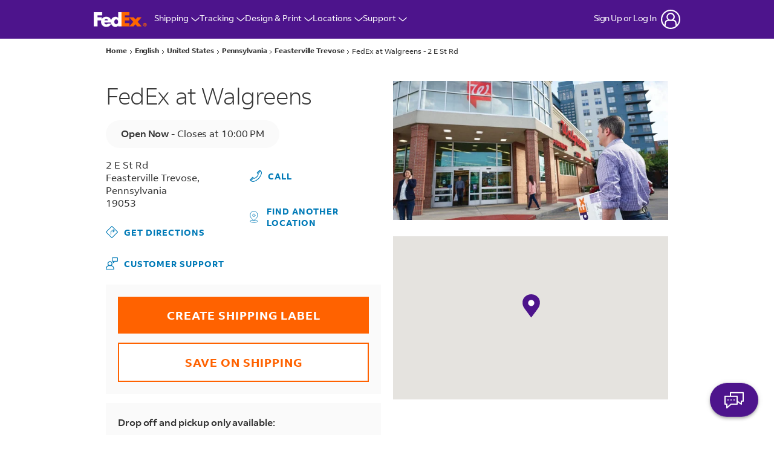

--- FILE ---
content_type: application/x-javascript;charset=utf-8
request_url: https://smetrics.fedex.com/id?d_visid_ver=5.5.0&d_fieldgroup=A&mcorgid=1E22171B520E93BF0A490D44%40AdobeOrg&mid=46767004956998819051800316867330230403&ts=1769436076767
body_size: -42
content:
{"mid":"46767004956998819051800316867330230403"}

--- FILE ---
content_type: application/x-javascript;charset=utf-8
request_url: https://smetrics.fedex.com/b/ss/fedexglbl/10/JS-2.22.0-LEWM/s66681064790682?AQB=1&ndh=1&pf=1&callback=s_c_il[1].doPostbacks&et=1&t=26%2F0%2F2026%2014%3A1%3A18%201%200&d.&nsid=2&jsonv=1&.d&mid=46767004956998819051800316867330230403&ce=UTF-8&pageName=fedex%2Flocal%2Fen-us%2Fpa%2Ffeasterville-trevose%2Fxakys&g=https%3A%2F%2Flocal.fedex.com%2Fen-us%2Fpa%2Ffeasterville-trevose%2Fxakys&c.&getTimeBetweenEvents=3.0&inList=3.0&.c&cc=USD&c2=us&c3=en&c4=D%3Dv4&v4=Logged%20Out&c5=us&c6=D%3Dv6&c7=8%3A00AM%7CMonday&v7=8%3A00AM%7CMonday&c20=fedex%2Flocal%2Fen-us%2Fpa%2Ffeasterville-trevose%2Fxakys&c31=46767004956998819051800316867330230403&c33=local&c35=D%3DAccept-Language&c38=D%3Dv38&v38=D%3DpageName&v40=D%3Devents&v41=1&c43=D%3Dv43&v43=P%3Afedex%2Flocal%2Fen-us%2Fpa%2Ffeasterville-trevose%2Fxakys&c46=D%3DpageName&v46=D%3DpageName&c48=AM.2.22.0_3.0.40_06152021.01&c50=fedexglbl&v50=local.fedex.com%2Fen-us%2Fpa%2Ffeasterville-trevose%2Fxakys&c52=2026-1-26&v52=2026-1-26&v53=%2B1&c58=D%3Dv58&c67=D%3Dv30&c75=Mozilla%2F5.0%20%28Macintosh%3B%20Intel%20Mac%20OS%20X%2010_15_7%29%20AppleWebKit%2F537.36%20%28KHTML%2C%20like%20Gecko%29%20Chrome%2F131.0.0.0%20Safari%2F537.36%3B%20ClaudeBot%2F1.0%3B%20%2Bclaudebot%40anthropic.com%29&s=1280x720&c=24&j=1.6&v=N&k=Y&bw=1280&bh=720&mcorgid=1E22171B520E93BF0A490D44%40AdobeOrg&AQE=1
body_size: 315
content:
if(s_c_il[1].doPostbacks)s_c_il[1].doPostbacks({"stuff":[{"cn":"at_fedex","cv":"segments=2751995","ttl":1,"dmn":"api-adobe.com"}],"uuid":"46613317249431559281777400628448298474","dcs_region":7,"tid":"mm0AY8lTRVs=","ibs":[{"id":"771","ttl":20160,"tag":"img","fireURLSync":0,"syncOnPage":0,"url":["https://cm.g.doubleclick.net/pixel?google_nid=adobe_dmp&google_cm&gdpr=0&gdpr_consent=&google_hm=NDY2MTMzMTcyNDk0MzE1NTkyODE3Nzc0MDA2Mjg0NDgyOTg0NzQ="]},{"id":"903","ttl":10080,"tag":"img","fireURLSync":0,"syncOnPage":0,"url":["https://match.adsrvr.org/track/cmf/generic?ttd_pid=aam&gdpr=0&gdpr_consent=&domain=local.fedex.com&ttd_tpi=1"]}],"dpcalls":[]});
